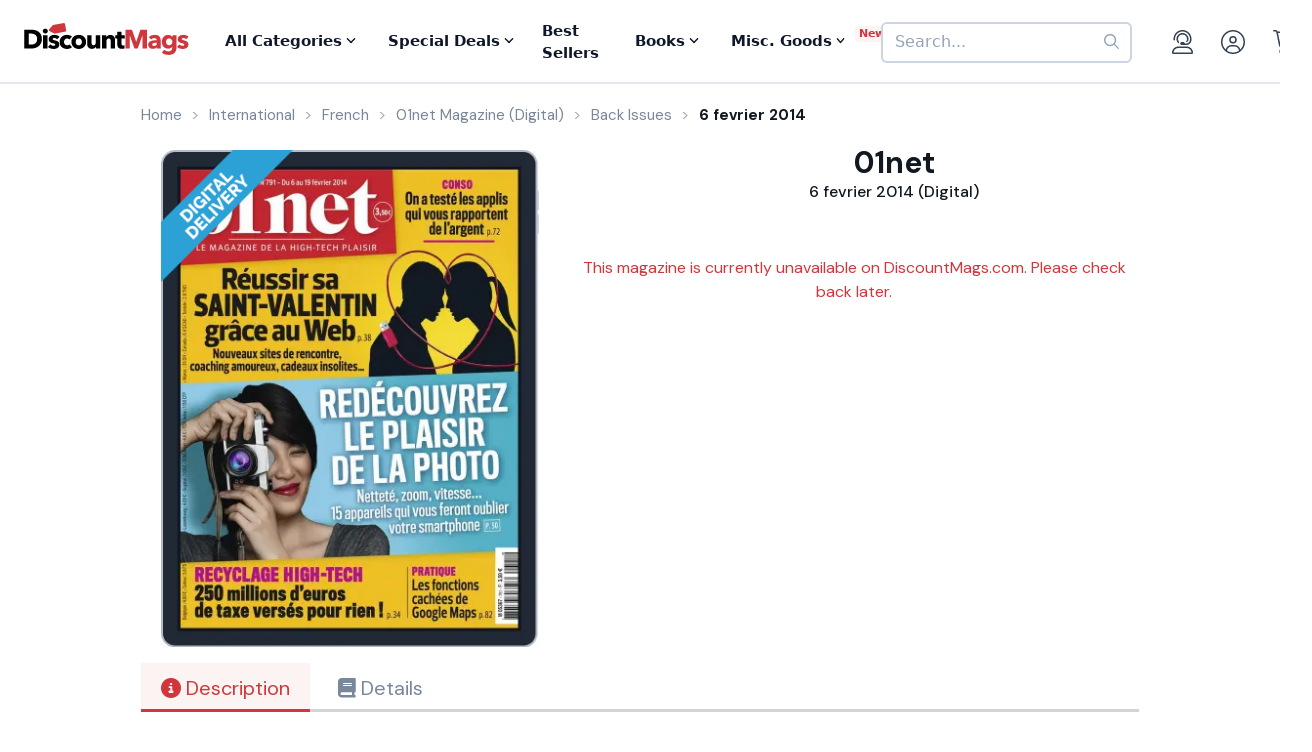

--- FILE ---
content_type: text/html; charset=utf-8
request_url: https://www.google.com/recaptcha/api2/aframe
body_size: -85
content:
<!DOCTYPE HTML><html><head><meta http-equiv="content-type" content="text/html; charset=UTF-8"></head><body><script nonce="B_ZqXUa7COu2pVEF6rRO8w">/** Anti-fraud and anti-abuse applications only. See google.com/recaptcha */ try{var clients={'sodar':'https://pagead2.googlesyndication.com/pagead/sodar?'};window.addEventListener("message",function(a){try{if(a.source===window.parent){var b=JSON.parse(a.data);var c=clients[b['id']];if(c){var d=document.createElement('img');d.src=c+b['params']+'&rc='+(localStorage.getItem("rc::a")?sessionStorage.getItem("rc::b"):"");window.document.body.appendChild(d);sessionStorage.setItem("rc::e",parseInt(sessionStorage.getItem("rc::e")||0)+1);localStorage.setItem("rc::h",'1768531276552');}}}catch(b){}});window.parent.postMessage("_grecaptcha_ready", "*");}catch(b){}</script></body></html>